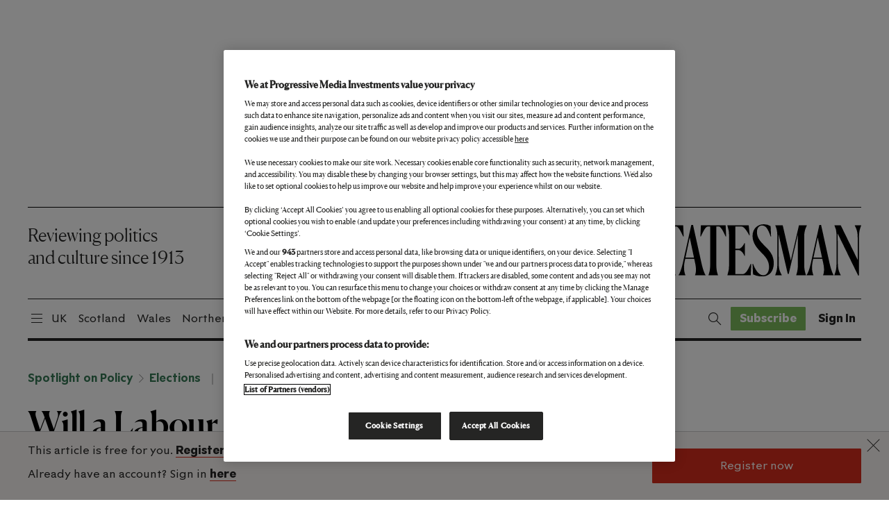

--- FILE ---
content_type: text/html; charset=utf-8
request_url: https://www.google.com/recaptcha/api2/anchor?ar=1&k=6LdVQtweAAAAAAjauy_QyK3j3z-JP6adD2MxZAzH&co=aHR0cHM6Ly93d3cubmV3c3RhdGVzbWFuLmNvbTo0NDM.&hl=en&v=TkacYOdEJbdB_JjX802TMer9&size=normal&anchor-ms=20000&execute-ms=15000&cb=5i2xqv6yq601
body_size: 45790
content:
<!DOCTYPE HTML><html dir="ltr" lang="en"><head><meta http-equiv="Content-Type" content="text/html; charset=UTF-8">
<meta http-equiv="X-UA-Compatible" content="IE=edge">
<title>reCAPTCHA</title>
<style type="text/css">
/* cyrillic-ext */
@font-face {
  font-family: 'Roboto';
  font-style: normal;
  font-weight: 400;
  src: url(//fonts.gstatic.com/s/roboto/v18/KFOmCnqEu92Fr1Mu72xKKTU1Kvnz.woff2) format('woff2');
  unicode-range: U+0460-052F, U+1C80-1C8A, U+20B4, U+2DE0-2DFF, U+A640-A69F, U+FE2E-FE2F;
}
/* cyrillic */
@font-face {
  font-family: 'Roboto';
  font-style: normal;
  font-weight: 400;
  src: url(//fonts.gstatic.com/s/roboto/v18/KFOmCnqEu92Fr1Mu5mxKKTU1Kvnz.woff2) format('woff2');
  unicode-range: U+0301, U+0400-045F, U+0490-0491, U+04B0-04B1, U+2116;
}
/* greek-ext */
@font-face {
  font-family: 'Roboto';
  font-style: normal;
  font-weight: 400;
  src: url(//fonts.gstatic.com/s/roboto/v18/KFOmCnqEu92Fr1Mu7mxKKTU1Kvnz.woff2) format('woff2');
  unicode-range: U+1F00-1FFF;
}
/* greek */
@font-face {
  font-family: 'Roboto';
  font-style: normal;
  font-weight: 400;
  src: url(//fonts.gstatic.com/s/roboto/v18/KFOmCnqEu92Fr1Mu4WxKKTU1Kvnz.woff2) format('woff2');
  unicode-range: U+0370-0377, U+037A-037F, U+0384-038A, U+038C, U+038E-03A1, U+03A3-03FF;
}
/* vietnamese */
@font-face {
  font-family: 'Roboto';
  font-style: normal;
  font-weight: 400;
  src: url(//fonts.gstatic.com/s/roboto/v18/KFOmCnqEu92Fr1Mu7WxKKTU1Kvnz.woff2) format('woff2');
  unicode-range: U+0102-0103, U+0110-0111, U+0128-0129, U+0168-0169, U+01A0-01A1, U+01AF-01B0, U+0300-0301, U+0303-0304, U+0308-0309, U+0323, U+0329, U+1EA0-1EF9, U+20AB;
}
/* latin-ext */
@font-face {
  font-family: 'Roboto';
  font-style: normal;
  font-weight: 400;
  src: url(//fonts.gstatic.com/s/roboto/v18/KFOmCnqEu92Fr1Mu7GxKKTU1Kvnz.woff2) format('woff2');
  unicode-range: U+0100-02BA, U+02BD-02C5, U+02C7-02CC, U+02CE-02D7, U+02DD-02FF, U+0304, U+0308, U+0329, U+1D00-1DBF, U+1E00-1E9F, U+1EF2-1EFF, U+2020, U+20A0-20AB, U+20AD-20C0, U+2113, U+2C60-2C7F, U+A720-A7FF;
}
/* latin */
@font-face {
  font-family: 'Roboto';
  font-style: normal;
  font-weight: 400;
  src: url(//fonts.gstatic.com/s/roboto/v18/KFOmCnqEu92Fr1Mu4mxKKTU1Kg.woff2) format('woff2');
  unicode-range: U+0000-00FF, U+0131, U+0152-0153, U+02BB-02BC, U+02C6, U+02DA, U+02DC, U+0304, U+0308, U+0329, U+2000-206F, U+20AC, U+2122, U+2191, U+2193, U+2212, U+2215, U+FEFF, U+FFFD;
}
/* cyrillic-ext */
@font-face {
  font-family: 'Roboto';
  font-style: normal;
  font-weight: 500;
  src: url(//fonts.gstatic.com/s/roboto/v18/KFOlCnqEu92Fr1MmEU9fCRc4AMP6lbBP.woff2) format('woff2');
  unicode-range: U+0460-052F, U+1C80-1C8A, U+20B4, U+2DE0-2DFF, U+A640-A69F, U+FE2E-FE2F;
}
/* cyrillic */
@font-face {
  font-family: 'Roboto';
  font-style: normal;
  font-weight: 500;
  src: url(//fonts.gstatic.com/s/roboto/v18/KFOlCnqEu92Fr1MmEU9fABc4AMP6lbBP.woff2) format('woff2');
  unicode-range: U+0301, U+0400-045F, U+0490-0491, U+04B0-04B1, U+2116;
}
/* greek-ext */
@font-face {
  font-family: 'Roboto';
  font-style: normal;
  font-weight: 500;
  src: url(//fonts.gstatic.com/s/roboto/v18/KFOlCnqEu92Fr1MmEU9fCBc4AMP6lbBP.woff2) format('woff2');
  unicode-range: U+1F00-1FFF;
}
/* greek */
@font-face {
  font-family: 'Roboto';
  font-style: normal;
  font-weight: 500;
  src: url(//fonts.gstatic.com/s/roboto/v18/KFOlCnqEu92Fr1MmEU9fBxc4AMP6lbBP.woff2) format('woff2');
  unicode-range: U+0370-0377, U+037A-037F, U+0384-038A, U+038C, U+038E-03A1, U+03A3-03FF;
}
/* vietnamese */
@font-face {
  font-family: 'Roboto';
  font-style: normal;
  font-weight: 500;
  src: url(//fonts.gstatic.com/s/roboto/v18/KFOlCnqEu92Fr1MmEU9fCxc4AMP6lbBP.woff2) format('woff2');
  unicode-range: U+0102-0103, U+0110-0111, U+0128-0129, U+0168-0169, U+01A0-01A1, U+01AF-01B0, U+0300-0301, U+0303-0304, U+0308-0309, U+0323, U+0329, U+1EA0-1EF9, U+20AB;
}
/* latin-ext */
@font-face {
  font-family: 'Roboto';
  font-style: normal;
  font-weight: 500;
  src: url(//fonts.gstatic.com/s/roboto/v18/KFOlCnqEu92Fr1MmEU9fChc4AMP6lbBP.woff2) format('woff2');
  unicode-range: U+0100-02BA, U+02BD-02C5, U+02C7-02CC, U+02CE-02D7, U+02DD-02FF, U+0304, U+0308, U+0329, U+1D00-1DBF, U+1E00-1E9F, U+1EF2-1EFF, U+2020, U+20A0-20AB, U+20AD-20C0, U+2113, U+2C60-2C7F, U+A720-A7FF;
}
/* latin */
@font-face {
  font-family: 'Roboto';
  font-style: normal;
  font-weight: 500;
  src: url(//fonts.gstatic.com/s/roboto/v18/KFOlCnqEu92Fr1MmEU9fBBc4AMP6lQ.woff2) format('woff2');
  unicode-range: U+0000-00FF, U+0131, U+0152-0153, U+02BB-02BC, U+02C6, U+02DA, U+02DC, U+0304, U+0308, U+0329, U+2000-206F, U+20AC, U+2122, U+2191, U+2193, U+2212, U+2215, U+FEFF, U+FFFD;
}
/* cyrillic-ext */
@font-face {
  font-family: 'Roboto';
  font-style: normal;
  font-weight: 900;
  src: url(//fonts.gstatic.com/s/roboto/v18/KFOlCnqEu92Fr1MmYUtfCRc4AMP6lbBP.woff2) format('woff2');
  unicode-range: U+0460-052F, U+1C80-1C8A, U+20B4, U+2DE0-2DFF, U+A640-A69F, U+FE2E-FE2F;
}
/* cyrillic */
@font-face {
  font-family: 'Roboto';
  font-style: normal;
  font-weight: 900;
  src: url(//fonts.gstatic.com/s/roboto/v18/KFOlCnqEu92Fr1MmYUtfABc4AMP6lbBP.woff2) format('woff2');
  unicode-range: U+0301, U+0400-045F, U+0490-0491, U+04B0-04B1, U+2116;
}
/* greek-ext */
@font-face {
  font-family: 'Roboto';
  font-style: normal;
  font-weight: 900;
  src: url(//fonts.gstatic.com/s/roboto/v18/KFOlCnqEu92Fr1MmYUtfCBc4AMP6lbBP.woff2) format('woff2');
  unicode-range: U+1F00-1FFF;
}
/* greek */
@font-face {
  font-family: 'Roboto';
  font-style: normal;
  font-weight: 900;
  src: url(//fonts.gstatic.com/s/roboto/v18/KFOlCnqEu92Fr1MmYUtfBxc4AMP6lbBP.woff2) format('woff2');
  unicode-range: U+0370-0377, U+037A-037F, U+0384-038A, U+038C, U+038E-03A1, U+03A3-03FF;
}
/* vietnamese */
@font-face {
  font-family: 'Roboto';
  font-style: normal;
  font-weight: 900;
  src: url(//fonts.gstatic.com/s/roboto/v18/KFOlCnqEu92Fr1MmYUtfCxc4AMP6lbBP.woff2) format('woff2');
  unicode-range: U+0102-0103, U+0110-0111, U+0128-0129, U+0168-0169, U+01A0-01A1, U+01AF-01B0, U+0300-0301, U+0303-0304, U+0308-0309, U+0323, U+0329, U+1EA0-1EF9, U+20AB;
}
/* latin-ext */
@font-face {
  font-family: 'Roboto';
  font-style: normal;
  font-weight: 900;
  src: url(//fonts.gstatic.com/s/roboto/v18/KFOlCnqEu92Fr1MmYUtfChc4AMP6lbBP.woff2) format('woff2');
  unicode-range: U+0100-02BA, U+02BD-02C5, U+02C7-02CC, U+02CE-02D7, U+02DD-02FF, U+0304, U+0308, U+0329, U+1D00-1DBF, U+1E00-1E9F, U+1EF2-1EFF, U+2020, U+20A0-20AB, U+20AD-20C0, U+2113, U+2C60-2C7F, U+A720-A7FF;
}
/* latin */
@font-face {
  font-family: 'Roboto';
  font-style: normal;
  font-weight: 900;
  src: url(//fonts.gstatic.com/s/roboto/v18/KFOlCnqEu92Fr1MmYUtfBBc4AMP6lQ.woff2) format('woff2');
  unicode-range: U+0000-00FF, U+0131, U+0152-0153, U+02BB-02BC, U+02C6, U+02DA, U+02DC, U+0304, U+0308, U+0329, U+2000-206F, U+20AC, U+2122, U+2191, U+2193, U+2212, U+2215, U+FEFF, U+FFFD;
}

</style>
<link rel="stylesheet" type="text/css" href="https://www.gstatic.com/recaptcha/releases/TkacYOdEJbdB_JjX802TMer9/styles__ltr.css">
<script nonce="s9wNCBq-nv5ECy85KdELZw" type="text/javascript">window['__recaptcha_api'] = 'https://www.google.com/recaptcha/api2/';</script>
<script type="text/javascript" src="https://www.gstatic.com/recaptcha/releases/TkacYOdEJbdB_JjX802TMer9/recaptcha__en.js" nonce="s9wNCBq-nv5ECy85KdELZw">
      
    </script></head>
<body><div id="rc-anchor-alert" class="rc-anchor-alert"></div>
<input type="hidden" id="recaptcha-token" value="[base64]">
<script type="text/javascript" nonce="s9wNCBq-nv5ECy85KdELZw">
      recaptcha.anchor.Main.init("[\x22ainput\x22,[\x22bgdata\x22,\x22\x22,\[base64]/[base64]/[base64]/[base64]/[base64]/[base64]/YVtXKytdPVU6KFU8MjA0OD9hW1crK109VT4+NnwxOTI6KChVJjY0NTEyKT09NTUyOTYmJmIrMTxSLmxlbmd0aCYmKFIuY2hhckNvZGVBdChiKzEpJjY0NTEyKT09NTYzMjA/[base64]/[base64]/Ui5EW1ddLmNvbmNhdChiKTpSLkRbV109U3UoYixSKTtlbHNle2lmKFIuRmUmJlchPTIxMilyZXR1cm47Vz09NjZ8fFc9PTI0Nnx8Vz09MzQ5fHxXPT0zNzJ8fFc9PTQ0MHx8Vz09MTE5fHxXPT0yMjZ8fFc9PTUxMXx8Vz09MzkzfHxXPT0yNTE/[base64]/[base64]/[base64]/[base64]/[base64]\x22,\[base64]\x22,\x22wooAbMKdYcKzMTDDkFbDmsKvOcOWa8O6d8KAUnFqw5A2wosSw6JFcsOtw7fCqU3DpcOpw4PCn8KBw4rCi8KMw6fCjMOgw7/DuSlxXkxIbcKuwqAue3jCuC7DviLCrMK1D8Kow4AYY8KhN8KpTcKeXXd2JcOrDE94FxrChSvDhQZ1I8Otw6rDqMO+w5MqD3zDq2YkwqDDvwPCh1B0wrDDhsKKGRDDnUPClMO8NmPDt3HCrcOhPcORW8K+w6/DpsKAwps/w6fCt8Odfg7CqTDCj3fCjUNvw6HDhEABXmwHPMO1ecK5w6rDlsKaEsOPwrsGJMOUwq/DgMKGw7fDtsKgwpfCiQXCnBrClXN/MG/DpSvClAbCssOlIcKKbVIvJ3HChMOYPlnDtsOuw4PDgsOlDRglwqfDhS3Dh8K8w75Cw7AqBsKoEMKkYMKMFTfDkmPChsOqNH1xw7d5wpROwoXDqm45fkcLHcOrw6F4TjHCjcK4SsKmF8Kaw6pfw6PDjQfCmknCgA/DgMKFKcKWGXpWMixKRsK1CMOwE8O9J2QQw4/Ctn/DmcOGQsKFwrTCgcOzwrpfSsK8wo3ChDbCtMKBwqvCmxV7wqZew6jCrsKEw7DCim3DqQ84wrvCnMKAw4IMwqrDiy0ewoTCr2xJBcO/LMOnw7REw6lmw6rCosOKEDZcw6xfw47Co37DkGvDq1HDk0Uuw5lySMKmQW/DsgoCdUUKWcKEwqLCiA5lw7HDoMO7w5zDtGFHNVYOw7zDomXDn0UvNARfTsKlwoYEesOnw7TDhAsuHMOQwrvCj8Kic8OfDMOjwphKY8O8HRgMYsOyw7XCpMKLwrFrw6sRX37ChybDv8KAw5HDl8OhIxVRYWoOE1XDjUbCti/[base64]/DoSrCqMKvW2Fjwq7CgCzCtmTCtDBHBsKUSMOUHV7Dt8KgwqzDusKqRSbCgWUXFcOVG8O6wppiw7zCosOmLMKzw4zCqTPCsgzCrnEBasKwSyMMw7/ChQxwdcOmwrbChkbDrSwqwr1qwq0fGVHCpmvDjVHDrgbDlULDgTTCusOuwoIgw7hAw5bCg0lawq17woHCqnHCrcKnw47DlsOjcMOswq1YGAF+wpTCu8OGw5E9w5LCrMKfIwDDvgDDjWLCmMO1UsOTw5Zlw7xgwqB9w7sFw5sbw5/Dg8KyfcOJwqnDnMK0ccKOV8KrCsK3UsOSw6bCsl8rw4gxwpsKwq/Do3jDimvCoCDCnUHDiQbCqRoje24nwqLCjynDjsKjNzg2PwDDmcOiWAXDs3/DrCbCjcKjw7zCpcK6Bl3Dpik/wqMmw7Bkwpdjw6ZaW8KnEW9OLGrCucKqwrRxw7MXCcO0wrRcw6LDgl3CocKBT8Kew5/CncK8O8K1wpfCocOhZsO6Q8Kkw7XDpsOmwrMyw6kkwoLDtHM4wozCuzrDhcKHwod8w5HCrcOdVVTCjMONTBzCnnjDv8OZIBvCuMObw6PDrnYdwp5Kw5JbH8KACHt7Qyw8wqwswpnDmy0ZY8O3Q8KNf8O9w47Cu8OXBgbCjMO/XcKSB8KbwpQ9w4B1wpTCmMO1w6thwobDiMKxwr12wofDsn/Cjgc2wq0cwrd1w4HDoAQDTcK/w6bDt8OtRUoNEMK7w7pPw6jCsU1rwpHDsMOWwpTCosKrwp7Cp8K9PcKkwqEBwoEawoZlw5jCiBo/w6DCgQLDm2DDsA9nbMO7wqlnw5o0OcO0wrrDjsKtZxvCmg0FXSXCsMO7HsK3wqjDp0bCgV0+TcK/w79Iw5hvGzQSw5PDnsOMScOkcMOqwqp7wpHDqH3CiMKOBTfDtSDCgMO+w5xvDmfDrW9Nw7lTw5EsaUTDpMOuwq9pIFnDg8KpcCbCgVoGwo/[base64]/Ckjgpwp1jw6TDmTtkwqzCnHU1wpzDgEFDBsOLwr5Sw6/DsH3CuHk9wpHCpcOCw5TCtMKsw7R+G1tFcGjChC16ZsKQWHrDq8K9bwVnTcO9wosnSzk0f8Oaw5DDkTPDmMOTZMO2WsO6bsKdw7J+QyccaAgeXDtEwpHDhkQrIQNcw45/w74jw6zDrTNldjJvA0XCkcOawpx1UDsuH8OMwr/DgxHDt8OmOkHDpSAGCDdIw7zClgoxw5UUZE3ChcOPwpzCtxjCuCzDpRQpw4PDs8Kyw5w9w5BkRmrCoMOhw53Dj8O8W8OoJ8OGwqZhw683by7Di8KGwrXCphcVY1TCgcO/dcKIw7tNwqvCgUQaN8OYP8OqalHCiBEJDkHDjGvDjcOFwpglUsK7ccKZw6FJRMKZesOOw4nCi1XCt8Oww6Q1asOLSxc+ecOjwrjCv8K8wojCjUcLw6xHwrzDnG0cFmtnw6TCnyLDgXQddzIPNRchw53DnQBmMgJOfsKbw6Ugw6TClcO/a8ObwpV6EMKYFsK2Ulcuw6/DpgbDq8KhwoHDnWzDoE7DiW4VYzkybg4ae8KbwpRLwql8AzsFw7rChDNjw5DCgUZpwrdYAhbCi0orw6LCicK/w5RvEH/DiVzDrMKFMMKqwqDDn0BlMMK+w6PCssKlMGF7wpPCrcOjXsOLwofDn3rDj088Z8KFwrrDtMOFY8Kfwrlzw6cIBVPCpcKvJVhEeTvDiUTDuMKxw7jCv8OMw6XCtcOhSsKaw7HDuRnDhS/[base64]/[base64]/eHnDgMO8QXbDkBBaQ0I0wrUxwqBjw6/CicKGwoDCosKDwq0rWz7DlXcNw7PCjsKXcCVCw5lcwrl3wqTCl8KSw6LDjcKtZQ5xwpoJwol6RDfCocKxw4gowotowqhTcB3DtMKvFyc/[base64]/CvkvCuWYHwqfDg8KCOcKBwoRoWhIkwprCuMKkLE7CrmFKwokEw4R/KMKETHMzUcKWO33DhDBnwrErwq/DisO2N8K9FsOjwqlZw6/Cs8KdQ8KHS8KIa8KqMVk4wqrDvMKEL1jCl3nDjsK/QmY7fhkgIyTDn8O1KMOdw4lnA8K3w5pfGn/[base64]/EcKbW8KnV8OVwrzDtDZiw7xYe1ooCmIyUDPDmsKkCgjDsMOHQcOow77CsgbDv8KdSzt9LMONRwQ3TMO/MzfDjR4iKsKnw7HChMKqFHjDumbDmMO3wrvCnMOtWcKTw5HDtAHCtMKNw5tKwqcMKAjDvhEawoB6wo1jHUF3wqHCisKmD8OYenLDh2kLwq7Do8Onw77DhVhgw4vDmcKYdMK8WThwOxHDgkMsYMOzw7/Dp3JvBmxgBjPCnRLCqwUlwrpBN2XCoWXDrlZ4Z8OAw6PCkzLDksOYHilGw6FMbTxlw6bDjcO4w50jwpgBw6dqwojDiDg5XXvCim0BYcKAF8Klwo/DgTzCnj/Duyo5DMO2wqNoKgXCv8OywqfCqgnCvMO7w4/DtGd9DxfDlhDDssKnwr9Qw4/DvllXwp7DnHEcw4DDgWowDsKbQ8KjK8KYwpJdw5rDv8OLK1XDiQzCj27Cn1/DuH/DlH/DpRLCvMK2PsOWOcKYPsKHWkLCtXRHwqzCr0cpIBwYIB/DhVPCgzfClMK6aG5twp5ywphRw7vDocOadxozwq/[base64]/CqcOIHcKGeMKGwp8qw47DmGgRwqjDiEZNw4HDlnVjfxTDpnjCrMKJwqrCtcO0w51lASxew7fDvMK9e8KlwoJEwqTCtsOqw7rDtMOzJcOHw6TCmGEJw4wafCEmw6gGB8OTeRpzw78pwo3DtGcYw77Ch8OXAQ04BDXDvCvDjsOxw4jCkcKjwpoRAk9Hwr/DsD/CosOSWH9cwoDClMKswqE6HkIKw4jDn1bCnsK2wqNycMKXY8OawqXDoHrDqcOYwqJfwpdgEsOMw4YOb8Kmw5vCl8KVw5TCsgDDucKwwoFGwotnwppLWMO/wo0pwqPCqEFLWRvCo8KDw744PmcHw7nCvRnCpMO5woR3w7bCrx3Doi1aE0XDl1/DlHIJER3DmSDDjcOCwp3DmcOXwr4obMOYccOZw6DDq37Cj1vCjDzDgDnDmCTCl8OJw4U+wodxw6AtPGPCsMKfwr/DnsK8w7vDoW/DgsKGw798OCoXwoIMw60mYgvCosOEwqoBw4lkKD3CtsO4ecKMNXkNwosIMQnClsOewqDDgsOHGVfCkyHDu8KuRMKHfMKkw5zCgMOOBRlWwq/ChsKkDsKCBRDDknzDu8O/wr0IKUPDignCisOYwp/[base64]/DnsOfXMKxckDDrBPCvsKyEcOVA8K7w7o4w77CiBEbRcKfw4oowppgwqoCw5IWw5pKwrvDrcKHclrDqlVaZSTCrlHCsDoeVSMYwq98w7fDusOFwrM0C8KpN1Z2E8OLF8K4BcKLwqxZwrxaacOcCkNAwpfCucONwoXDoBheXG/CtzB7AsKhSmvCjX/DmWXCqsKcJcOGw7fCrcKORMO/WW/CpMOmwppzw4ksRsOow5jDlQXCtMO6MjVfw5Mswo3Diw/DkCnCty4kwoBLOjTCqMOiwqDDs8KXT8OowojDogvDkBpdOwHDpD83cGJQwp/ChcOWCMK/w7UOw5XCu33CtsO1DFzCk8Oiw5LCn1oHw51fw73CnmPDpsO3woA/w74EBgjDrynCtcKTwrNgw6fCmMKFwqvCvcKECx0FwpLDmVhNDm/[base64]/[base64]/[base64]/wqfDocO2wrdfwqQ5wobDthQ5ah7DksKwR8Kjw6NtU8OKTsKTamjDpsOhEFQGwqvCksKqa8KBK3rDpzfCgMKLR8KXOsOJfsOKwroPw6/DoX5qw5gXXsO4w7vDmcOSKyokwpfDmcOudsKpLll9w4UxbcOAwrUvM8KlGsKbwo03w5rDt2cfMMOoGMK8LBjDk8KNecKLw6bCoAVMO3VUX04kURMpw4HDlilmNsOIw4XCiMO+w4zDqsOOQcOJwqnDlMOGw7XDmzdmUcOZZxXDhcOMwokNw6LDo8O3JcKGZjnDsA/[base64]/DhcODw6HCucKUw6XDqVTCm0R6JsO7woI0RcK6GHrClVlYwrjCsMKswqXDncOvw7zDkTXDjzDDs8OawrUJwrvChMObVWNWQMKbw5jDhlTDqzjCmjLCmsKaHC5rNERdQkJiw5IKw4JJwo3ChsKpwpVPw6LDjWTCqSbDsnIUGMKwDjBfAMKSPMK7wo/Dn8K+UBRvw5PCucOIwopBw4fCtsKvdU7Co8KeYivCnzsnw71WXMKtdBUew4Yqw4oMwpLComzDmRcswr/Dg8KuwooVfcO8wpTChcKDwrTDuEnDsAJXTjXCgMOmYRwTwp9Dwo1+w5vDuC93OsKQDFQufXvChMOUwq3DlElKwo5oA1omJhRgw5kDABdlw4VGw4oEYQ9Bwq/CgMKlw7TCh8OHwrpqEMOOwrbCmsKYbw7Dt1nCn8OvGsOMX8OIw6bDkMKuSwBZMnTClEgrCMOLX8KnQ1MPaW0wwpR8wq7Ch8KgPCMwH8K7wqTDrcOsE8OQwpHDqcK2HF/DqEd9w4sJXUNhw4N8w5LDvMKtK8O8cnoib8OHw40SPmAKQFzDjcKdwpMDw43Dix7DkgsdaER/woNkwrXDr8O9w5gWwoPCs1DCgMOZK8ODw57DoMO3QDnDkjfDgcOswpkFYlQZw6hkwoIsw5vDlVrDgDAOBcO7KjtUw6/CqQnCssORL8K5IMO/NcKsw7XCtsONw6ZJLm8sw6jDi8O3w7XDv8K1w6gITMK4UMO5w59Wwp7Dkl3CscOAw4rDmw7DhmtVCw7Dj8K+w5gmw5jDo2nCn8OMdsKJCcKYwr/DhMOLw6VRwpnCkQ/CsMKJw57Cj0vCnMOiI8ODF8O2TzPCq8KYN8KXM3MSwo8ew73CjwzDu8OLwrBywpcgZFlyw4zDn8Otw57DuMO3wrrDqsKtw7AZw59Ie8KsVsOLw6/ClMK0w6LDiMKgwo8UwrrDrQJee0VvXsOOw5tzw5bDtlzDiwDDqcOywpjDqzLChsKfwp5ww6rDkG3DjB9Jw6FPMMKYa8KHXUnDr8Kswp8/I8KHe0k1YMKxwpNvw4nCvQvDsMOEw5l/[base64]/CnGtCHcOHwrgPw4nDgj82w7PCjRF/[base64]/Cm8KzcyzCqjDCkMObcRXCjBTDhMKow619OsOPasOZM8OsLQDDp8OIZ8ORAMOMR8KYw67Dk8K7Wkhqw4nCkMKZVGrCtcKbHcOgK8Kowq07wp08QcKQw7fDkMOiQsOFHDHCtFzCo8Oxwp8JwplAw7llw4LCkHzDtXfCmR/CqW3DoMOPScKKwr/CjMOAw77DksOhw7LCjkd/FcK7YV/DqV1qw4TCmD5Rw6s4YF7CkwrCtEzCi8O7YMOMN8OMfsOqSxsAG2tsw6lfMsOBwrjCrEImwognw7bDkcKpaMK5woZIw5bDhS7DhTQjUF3Dqg/Cmm4kw6dowrVdbGnDncOMw5rClsK8w7Ejw47DocOow4hOwpgCbcOCdMO0B8K6N8ODwqfDu8OYw6XDtMKSPlhjLi91wrvDr8KoK23Cik9WJcORE8OCw5bCvMKlJ8OTWsKXwojDksOcwpvCj8KRJSEOw5tIwqsbPcOYGMOAQ8OLw4hmEcKVD2/CgFnDkMK+wp8JXRrCgg3DtMK+TsOUV8OcPsOjw6N1LMKGQxUaagfDq0jDnMKuwq1cEELChBY1VWBGYg45GcORwrvCl8OdUMOrRWYYPWLCl8OGRcO/[base64]/Dq8O6EUE/RjnDo2HDl8OCw6g0wozDucK7wrcZw5Uxw6HCtyzDusKYUErCtgLCr2U2wpbDvsOBwrxyQsKTw6XCr2QRw5TCkMKzwpkzw73Cq0hqMsOFRCfDi8KEH8Okw7IywoATQ0nDn8KafjvCl0BgwpYcdcO5wp/DkSvCoMKtwrpwwqDCrBYEw4ICw7XCokzDiwfCt8Oyw6rCuwHDgsKRwqvCl8OQwo43w6fDhQ1vbRRqw71IeMKoYcK4KMKXwqF6Sg/Du37DsBXDoMKKMhzDjsK7wqLCiX4zw4vCisOHIQHCoX5MY8KOWwHDkkMnF0hFDcOsOFkXR0XCmVXDi1rDucKWw7PDq8OgQ8OAM1XDpMKuYXtFEsKCw6VkGB/DvFdDCMKZw77Ci8OhR8OqwqvChEfDl8Obw44pwo/DpwrDjcOaw4tGwq0+woDDn8KoJMKOw45dwqLDklDDjTlnw5LDrT7CnzDDvMO9CsOocMORP2R4woMQwoYOwrbDixZNRQMlwqhHAcKbB2Yvwo/CtT0CMRHCnMOBdsOTwrsZw7PDg8OJVsOew6jDncKSZyfDtcKnTMONwqTDm1xMw440w7XDiMKRREsVwqfDhSJKw7nDnFPCjW0pUW7Co8KNw7bCtwZTw5bDqMKyK0dOw6PDqjN0wrPCnQhawqTCvMOTTsOAw5YRw48xfcKoYwfDl8O/HcO6fnHDp31HJ1RbAgrDhmRoMmbDjsOkUEkzwocaw6c9AVYBJcOlwqvCv07Cl8OkWDLCisKEDlU5wrtJwrRqf8K6T8OhwrM5wqvCucO/w74vwodSwq0XFyPDsVzCv8KHAmlGw7nDqhzCvsKZwpw9BcOjw6zDplQFe8K2IXrDrMO9WMOSw5wCw5Z5w41Yw5wbI8O1RyYxwot3w5/CnMOvYVsLw6vClUYZAMK/w7TDjMO/w6gPaU/[base64]/Cq3HDp2NFw47CucKQAAZlT8KcwovDpUjCnAUxw67DuVcgeMKZLwzDnnfCkcKYJMKGJjTDsMOidsKaHcKaw5/Dsn8wBhjDtXA0wqVnwpTDjcKPZsKfO8KMPcO2w5/Dl8O5wrohw60Xw5PCoGrDlzoOYG9Pw5oXw7/Cuy99TEw1UjtgwqFoKz5vJMOhwqHCuxbCnjgDOcOiw6RKwoQRwo3DisK2wqEWLDXDmsKpAkbCo3wOwoNbwp/Co8K+OcKTw7B3wrjChRRXG8Olw5zDjlnDoyLDlsKSwoxFwphEC2sfw77Dg8KJwqDCozJKworDo8KJwpQZAwNrw63DpznCvn5Zw6nDjCrDtxhnw7zDnS/ChUEnw6XCrQrDkcOQC8OyRMKawpPDoj3CvsOKe8OnCy8SwrzDj2DDnsKlwqzDiMOeP8ONwofCvGJAFsOAw6LDtsOfDsOcw7bDtMOtJ8Kiwo9Mw6JFZA4ZfsO5RcKowp9/w5whwoJjEjZDFjvDnC/Du8Kswow2w6gDwpnDrXFDf2bChUQ0AsOJFEJXWsKwPcKRwqfClcOzw57Dm1d3W8OdwpHDt8OUZAfChxkMwoHDosOzGcKUfnc5w5nDsCo/W3Vdw7c1woItMcOCUsK5KzrDjsKoIHrDhcO7K1zDu8OyNgpbRTchWsKiwoUJVVFcwoQ6JCPCiBIJJyR+f1Q9WwjDh8O2wqbCjsOrXcOzIkPCoTfDtMKDQMO7w6vDqjIkADE/w6XDo8OoT2fDs8K/wpxUf8Ovw7cRwqTCgiTCq8OSRi5MZCgET8K5HWUqw7HClD/DjlzDmnHCtsKcw6PDhVEJa0kUwprDgRJBw5siwpwGAMKnGA3CjMKfBMOdwrV6R8OHw4vCuMKoch/CnMKmwrdxw7TDvsOzFSdxEsKHwojDpsK1woI5J2d4FCpOwq7CtsKywr/[base64]/CicKsKT5reB0tw4wEw5/DvSbDicO+LMO7YUfDk8O+LSfDp8KtLTpiw73CkV3DssODw6LChsKCwqEowrDDr8OcYBvDvW/CjXkQwp1pwobClmgTw77Dmx/CikNYw6fDvh0zAMO+w5HCiSLDtCxgwr0JwpLClsKow55LPX58ZcKVDsKgJcOwwrMFw4bCrsO1woIqMiZEMsK0BwgCP3ArwpXDmjbCsz9yYwYhw4vCgj0Hw4DCkWxlw4nDnSDDv8KGIMKnWl8UwqLCh8Kuwr7DjMO/wrzDocOxwrjCgMKPwofClWXDiGxSw5FvwpHDhUDDj8K1JXEDSAsNw5QPeFQ9woMVDsOUJSdwbSLDh8K1w6fDvcK8wodzw7Vwwqh1e2TDqWfCt8KbfDZhwphxR8OGaMKswoI5YsKLw44xw41WHF52w4EDw5IeWsOLMG/CkRLCkD9nwr7Dh8KCwp3CjMO6w7/DkgPDqG/DhcKkPcKjw4nCssOROMKcw5zDigBRwrRKAsK1w5lTwoJDwrzDt8K7GsKIw6FPwpgHGzLDiMO3w4XDtQxdw4nDucOlEMOQwpE2wqHDm37DncKFw5/CrsKxdRrDmxDDlsO7w4QpwqjDusKSwpFPw5suB3/DpRrCmVfCpsKLYMKhw6QhOCXDqMObwopLODPDoMKow6TDggrCtsONw4TDoMOxaCBXVsKRFSzClsOAwrgxacKuw4xlwp0Bw7TCksOyDE/CmMObUzQ5c8Obwq5VW1dMK1HDlH3DkVhXwoBSwpUoBywnUcKowr52EQ3CiA/[base64]/[base64]/woY7dmHCh1XDjTQuwrkOw7zCicKCRE3DpcOxHEjDmsO7acKlWwPCqQRgw7RnwpvCigUEGsO+MQAOwrsBYcKBwp3Dr0jCk0HCrxnCp8ORwpvDr8K+XMO9V3IfwppuSUhDbsOefHPCisKVEMKLw6gnGzrDkyx4clrDusOVw5gFS8KQUBJZw6kxwp4CwrRxw7/CkXDCosKlHBEYS8OSYcOqW8K2ZAx9w7rDhloHwoxjZCzClcK6wpkTZxZqw6MHw57Cv8KsH8KiOgMMe0XDgMKTYcOrTMOgLUcvERPDm8KzF8Kyw5LCjynDvEVzQXLDrgwbSXIQw6/CjgrDmw/DvVPCm8OjwpfCisOaM8OWGMOWwopAQHdBXMKZw6TCosKzEsOADko+BsOsw7Nhw5TDhmVcwqbDmcOswqYAw6Vhw5XCliLDmGbDm2DDsMKkacK+CRwRwqDCgEjDri0CbGnCujvCk8OCwqjDiMOdYX4/w5/[base64]/CikR0w4jDgnAKeQbDjMKECTtFw71Awro2w5DDnw1hw7PDk8KnIAQAExVQw7QDwojCoAAYYcONeDoDw6LCu8ONfcOVA3/CgMKLJ8KTwprCtcOPHip7RVYTw73CuhASw5bCr8O2wqfDhsO1HTrDnnBzXHsUw43DiMOoTBx4wqLClMORQkA7TcKRGDhvw5UqwoJrMcOFw4htwpPCjjLDh8OSOcOtFgUNGR12JcOzw4xOR8K+woQqwqkHXV87wr3DpEJqwrTDi1fDtcKzHMKbwplYY8KYPsOicsO/wqbDtV5NwqzChcObw7Q0w67Dl8O6w6jCiQ/Cl8Ofw4AnLmXDlsOSICtqI8OZw5wRw6F0NwJ7w5dLwrhZdgjDqTUCFMKVHcOTU8Knw5wywoQIwrfCn0NcZDTDk1ENwrN4NzoOAMKJw4vCsXUffgrCr2fCnsKBO8O0w5DChcKmdi92H34OYEjDkWvCtwXDuAYHw7Jnw4lvwqlCUQIqJsKxcBJpw6pGTD3Ci8KuKW/CrcOIU8KJQcOxwqnCk8Omw6E7w49qwpE6asOsb8KIw57DoMOKw6IUNsK+w5Rgwr3Cg8OGE8ODwpdpwrsyZHN2BBkFwqnDs8KuF8KJw4gWwrrDrMKFHsORw7LCnDvClQvDtQwmwq0xLMOPwoPDi8KXw6PDmA/[base64]/DqMKPw7DCmA3DosOjw6zCuXJYwqzDscOqwoHCqMKkXF/DuMKDwoxNwrAkwrzDuMOKw55Nw4VZHiN+OsOBG3bDrArDgsOteMOoKcKVw7nDnsO+D8Okw5BkK8KrEWTCjD4uw5AGQsOmQMKALE8Vw4QpO8KIM0vDj8KFKz/Ds8KFM8OZe23Cul9cBgXCnBTCgFx3K8OiWU16w4HDsxXCssKhwoA5w7gnwqnDpcOQw65wRUTDgsO9wozDo23DpsKtXMOQw6bDjxnDj2TDncKxw57DiRsROsKEFnjCujXCocKqw7/[base64]/wrjChzXDpFXCvsKkRRrDsDvDi04RKUjCisKkF0dow5vCoU/DqjnCpg5pw7HCi8KHwpHDtW9cw4EHEMOTOcOhwoLDmsOGTsK1esOywqLCt8OjJ8OBfMO5DcOQw5jCn8K3w55XwpTDgCE6w5B7wr4Fw68iwpHDhiXDnR/[base64]/GQNywrx8Z8OmwoFuwohCPlxVwpULIVbCisOtZntSwonCr3HDpcKmw5TCjsKJwpzDvcO4N8OaU8K7wo0FEUQYKjjDjMKPYMOMHMKhNcOxw6zDugbCmHjDlVx7RGheJsOuVAvCpS/[base64]/DpcKow59Ww4DCs0vCpTbCocKsDx0dcMOkZ8OrwqPCu8KJUMOhKWp1HA0qwoDClzbCq8Ojwr/CmMOFd8KAGlfDixl/wrTCvMOBwrPDmcKhGDDCl0ccwrjCksK0w6tefznCrwwrw512wqPDqRtlMMO9UxLDscKOwqt9aVJda8KUwpYAw5HCjMOdwrI4wprDjyQew4JBG8O6ccOzwpNFw4jDnMKFwozCk05sfwjCon4tMsOAw5vDuX5nA8K7FMK4wq/[base64]/DgcOjKXnDrcOwwrAJw53DnTTCqFzDrsKdw5Njw4vClV3Dg8Ktwos5TcOJCELDksKuwoYYfMK3EMKdwq1Dw4UjDMOxwqhow64DCUzCnzoQwpRmeDvDmzR1Px7DnhjCg0NXwoEaw6zDoElbBsOxccKXIjTCusOCwqvChXdfwo/DrMOkHsOTdcK4ZVc6wpTDuMK9HcK7wrR5wp0xw6LCrBvChhIQXA4aa8OGw4VNCcOzw7rCh8KUw4piWwxawrzDvyfCvsK2WX5fBBDCoW/DoF0vPlQrw7XDk3QHXsOSSMKqeBzCjMONw7LDhBnDsMOmMXvDhMK+woVdw7YMQ2RTEgvDiMOyGcOyXGJPMsOaw75uwoDDpnHDpGclw43CvsKVBcKUIWjDkHJCw5sHw6/Cn8OLUhnCrF11V8OUwr7DksKGS8Osw4PDu0zDjyRIDcKCd3gvA8KQdcKjwqYFw5Rzwo7CkcKjw6DCsCYow5jDg3o8U8OuwpdlBcKIYh0lasOwwoPDq8OEwojDpGfDhcOsw5rDoXzDmw7DpjXDjsOpJA/DrRrCqSPDiEJvwpN+wqNSwp7Dr2ACwoTCmSZiw5vDjUnCvU3Co0fDisKQw7Fow4TDsMKVPCrCjEzCgBd0BFvDnMO/wrXDo8O4I8K7wqogwpDDomMxw7HCsiRGYsKPwprCjcK8KsOHwrlvwp7CicO5a8KawrPDvi7CmMOXHFVDCFdWw4DCsgDCl8Kzwr4rw6PCocKJwobClMKtw6AqIngewpExwpN3CiovRsKKD0jCnQt5Z8OZwqo1w5JbwpnCmz/[base64]/Cvkhaw5MzR37CjD5ESMOfw7hRw6HCncK6fRdMQsOaVsKxwr7CmsKWw7HCg8OOeC7Cg8OHYMKjw4rDrE/ClsOrERdnwqcXw6/[base64]/Dm8K0DcKMw4YIFxEQJcOXXsKIJ0zCgCJKw7E0UWJhw5zCicKEbHDCvW7DvcK8L0nDtsOdQhByMcK3w7vCuwJzw7bDgcKHw4DCmRUJZcOpfTEyaiUhw5wwS35jQcKKw6sQJGtCdxTDkMKJw5fDmsKEw4NlVS4MwrbDgirCnhPDpMO/woI5S8OZIVxOwpx/PcKDwp9+GcOlw7Z+wr3Du1TCk8ObEcO8bMKYGcK/cMKdQ8Kgwrk+AFPDklvDtgoiwrZpwoAXZ0gSPsKuE8O2GcOsWMOiTMOIwonCkk3CmcO9wqs8bcK7LMKrwp9+IsKzacKrwqjDpxFPwrovTD3DlsKrRcOKLsOSwq9Dw7nCusO4OhBPQsKaC8OrWMKNBCJRHMKiw6rCrz/Di8K7wrVTVcKREVsoRMOpwpzCgMOOZsO8w4c9LsOKw6ooJVPDrWLDr8O7w5ZJZcKiw48bLxtTwooDCcOQN8ODw4YoecKYHTUvwpHCj8Kgwpxaw4nDncKSJE/[base64]/[base64]/DjjYLdsK8w6ZQw4rCucOMAMOjw5gsw6hjVHvCkMODw4RvGA/DoxVpwp/Dj8KKDcOKw5VMC8KKwozDg8Osw7/DhB/ClMKAw6QNbg3CncKsasKBHsKfbRZSNDZkOB7Cp8K0w7rCoD/DisKjwoBtQcOGwp9tPcKOesODG8OsJlLDgzTDgcKyGk3DtcKtBGgiVMK4DTNEUsO+MiHDp8Opw6QRw4vDlcKQwroxwqsPwo/Dp17DqGfCqsKkOcKcDTfCqsOMFm3CmsKaBMOhw5gSw5N/dUU7w78SElvCpMKgw43CvkYDwokBXMKNPcOLacKBwrYXTHB1w6TDkcKqC8K5w7PCgcObZB1+RMOTw7/DocK4wqzCv8K+GxvDlMKIw5/DsFXDkS7CnTgTfn7Dn8OgwoVaGMK/[base64]/[base64]/ClWvDicKyIXDDoDfDhiDDoSnCnhxnwp06UXrCik7ChFYqBsKMw6vDtsKiSS3DtUlYw5jDjsO/wotyNXfDkMKAcsKWZsOOwq5rODrCucK0SDDDq8KuCXdnU8K3w7nCgAnCicKjw5bChwHCoEUEw7HDtsKYUMKGw5LCrMKiw5/Cl27DoS4fHsOyEz7CjmjCk0MfBcKVCBcbw5FSDmhdOcOxw5PCo8K1fMK0w6XDgFkaw7R8wqLCkA/[base64]/[base64]/Dvmocw4TDtExnMlEpCsKRAzQ4NV3Dm3JtUQ1wFTVUSjjDmxTDlyvCjDzCmsKUMkjDiCfCsFF/w7LCh1lWwpkzw4TDvXTDqVp2VFXCg1cPwpPDgkHDuMOWbTrDo2Rewrl/NWTCu8Kww7UNw77CrBEdPQUXw5oFUMOWPGbCt8Oow48Sd8KEHMKqw5YBwqxnwqlZwrfCo8KDUWXCujHCosO8UsKiw6FVw4rCrMOCw7nDvijCnUDDqgQzc8KWwq48wow/w6pYcsOtc8O+wo3DocOqWA3CsWXDlsOBw4LCkGPDq8KQwptCwrZDwoFiwp1WccKCW3HCtMKufG10d8KZw4JFPH8Yw7JzwonDr2keKcOXwr14w7xMHMKVXcKGwpDDncOkQ3HCon7CmF/[base64]/KXMcO8Obw44Pw6tlRiRtw605CMObw7grwo3CvcKww44twpvCqMOBRMOLNMKcAcKhw4/Dq8OxwrkbR00YaWIvCsK8w6rDq8KrwqzCgMOWw5EEwp0IKHAhdSjCtAVRw5oKO8OHwoTCiwnCm8KDDyHClsO0wpPCn8KWeMOXw63DvcKyw5bCtBPDlEAuw5jDjcO0wpEBwrwFw5LCpsOhw4p+cMO7b8OmA8OjwpfCvENZXEQpwrTCuhMGw4HCtMO6w6A/b8OVw7oOw5bCisOnw4VUwqBqazIGEMOUw4sawog4SgjCicOaegUAwqhKJXDDiMOBw7BLIsKjwpnDpDYxw4hxwrTCjk3DsDw/[base64]/d8KLwpLClmkiwofCosOqw4t1w6ZKwr3Cr8K4wrbCvsOGDGzDlcKZwqVdw6BRw7NXw7IHW8KwNsO3w5BGwpIUJBvDnUPCosKdFcOlbTcXw6sdYcKFSynCjxo2bMK2CsK6U8KAQcO3wpjDtcOYw5nCs8KlJ8OVXsOKw5XCr0E8wq/Dv2nDp8KsfhHCgksmaMO/RcKZworCnzYAQMKEKsOHwrQfU8OwejUBeH/CpCgHw4HDo8KKwq5AwocRHHxuGnvCunHDo8Orwr4+cFJxwo7DtDvDi1Zuays1LsOBwo9wUDNsX8Kdw5rChsKECMO7w5kiQ1wtMcKuw7MrJMOiw73DksOyW8OKJnNWwpDDpE3DmcO7Bi7CgMOtdklyw4bCjF/CuGLDlH0UwrhIwoAFw7RAwrvCvALDpQbDpzVyw5gWw7cMwp/DoMKWwrHCncOiGHbDosO+Gw8Pw7NRwotlwpYKw7AKKWpUw4/Dj8O8w7zCk8KEw4RVd0kswp1dfGLCg8OEwq/CscKswpIewoEsMQt5JhIuR1R0wp1IwpvChsOFwrjCgwnDjsKVw7DDm2Row6ZSw4psw7HDjyLChcKow6zCu8OGw47ClC8fU8KFeMKVw5FXUsKlwpnDrMOUNMODesKcwqrCr1ILw5Z+w5rDt8KAEMOvOnvCr8KEwpMLw53Dv8Oiw4PDnEccw6/DvsKkw5Y1wobCpl5MwqBDHsODwojDpsK3HiTDgsOAwoxsRcOed8OTwonDg0zDrncswqnDskVmw79TSMKcwr04D8KrTsOrIFQqw6Z0VMOlfsKCGcKsTcKgVsKMZg1iw4lmwpvChMOgwoHCk8OGIcOYS8O/VcK+wojCmiEQKcK2N8KeFcO1wocIw43CtkrCu3d0wqVeVyrDq3xYX2zCgcKEw7gJwq0KDsOFSsKpw5DCpsONJlzDhcOodMOrbnMbD8OqciJhOcOTw6sBw4LCmhXDgz3CoQ91bAEAdMKEwo/DrsK7PHjDtMKxNMKHFMO7woDDtBcrSg9zworDo8O9wpxGw6bDvnfCsEzDqlkZwojCn3rDngbCq0IAw5c6JHdCwozDtSzChcODwo3CtgjDqsOnFcKoPsOgw5ckWUcGwqNNwr4hbTTDkHDCl0nDimzClRTCh8OuIsO/[base64]/wr4/WsOEwrsqw7l1wr3CsgHDi14XMXJNwozChMOzAS0ewqjDg8O3w4zCgcOMDTLClcKlFUvCpArDjFDDq8Ouw63Cgxx/wq95fC5TBcK/A2nDg3YNc03Cn8K3wqPDnsOhfRXDtMOzw4QuAcKxw7vDo8O4w4XCg8K1aMOewqlUw7M/wpDCuMKPw6/Dn8K5wqzDmcKOwrrCg2NHATrCpcOWWsKhChBpwpBSwp7ClMKLw6jClTbCusKzwpjDlxhECxQqFHnCl3bDrcOZw65zwowkLcKdwr3Cl8OGw7Y5w7haw6NEwq95wrplC8O/HcKADMOJc8KSw7IdKcOlUsO4wrLDiSLCssOWU07Ct8Kqw7N5woNGfVdITjnDsDhUwoPCicKRYk0qw5TCriHCtH8jTMKRB1orYiIGOsKqfRRMFcOzFcOwX2/DkMOVVF/Dl8KQwqpTXW3CjMKnwrrDvXDDsH/DlGVUw5/[base64]/[base64]/CmHIoC8KWCsKPw5F1a8OLw4zCgsOgwqYiMzDCisK5w7jDtcKxYMKIBCZgHXc4wrFawqUnw78hw6/CiifDv8K0wqwDw6V8R8O4HTvCnA8NwqrCmMO0wrzCpQ7CpwYYdMKWI8KnDsOnNMKHBUnDnTkPE2grIF3CjTdmw5bCuMOSb8KBwqomQMOOFMK3LsKmDVB0YGdyGRLDv2QWwr9vw73Dk1pvL8Kmw7XDuMOFIcKHwo9HFXFUPMO9w4rDgR/DmzDCjMK0Xk1WwpcAwpttKsKPdTbDlMOxw4nCmm/Ck1pnw6/DuhfDkgLCsURSw7XDn8OQwqAaw5kPf8KUGFrCtcKMMMOWwonDpTUFwoTCscObCGo+UsO/ZzoTfcKebUHDlsOOw4DDqlUTBVANw6zCuMOrw7IwwpvDilzCjThBw6vCsTldwosIQBUJbknCp8O1w4vCs8KewqM3WAHCsitKwpNlU8OWS8Ojw4/DjCgvLwnCt2rCqSoxw6duw6vDnB0laXVDbMKCw59Cw40kwqo9w5LDhhPCvyHCl8KSwqvDlhM6aMKMwonDtBYgd8OYw4PDoMKOwqvDrXrDpE55UcODKcKqNcKtw7/DtcKAKSV0wr/CqsOHR2EFG8K0Cg3DvkcmwoRwX3AsWMOTbF7Do3vDjMOuTMOTAlXCil8+WsKhcsKTw5rCu1l2IcOPwp/CqMKEw6bDkDx7w5FwN8Olw7UYBWHDlTh7IkFbw6gdwowoR8OVOzpWXcK/[base64]/[base64]/DjTrDrBF6w6Rsw79iwosqHsKEw5XDmMOyD8Krwq7Dmi/DkcKbe8O6wo3CvsOVw5PCncK8w4J8wowMw7l2WG7CthXDnmgpVsKQFsKkScK+w4HDtFVgw7x5YBXCkzhbw5QDUTzCm8KcwqrDhcODwqLCglQew7/CncOxW8OGw5Fcwrc6EcK/wotqPsOtw5/Dr3DCjMOJw4rChAsqYsKCwodSHBvDn8KRU2/DtMOXAnVVaWDDqVTCrVZAwqIaa8KpC8Ocw5/CtcK/[base64]/Cq0ttWMO/A8Kwwo3DgMODf8KjKMKPI0R0wqDCusK6wp/DusKMCn7DgsO7w5NtL8OPw7nDrsOxw6NVFxPCj8KVDhcsWRDDr8OSw5PCjcKBU0kwRsOmGsOQwq0swqUecl3DjsOjwqciwoDCjUHDmj3DtcKTYsOgfhEZLMOaw4RVwr7DmCzDt8ObZMOHXSzDn8O/fcK6w5MGeTACPHloQ8OFdH3CrcOCYMO0w67DkcOrOMKHw5powq7DncKMwpBqw4UbBMOLMmhZw7xdTsOLwrlVwqQ/w6/[base64]/DklNUOcOtBcKve8K2L8KFL8KCw74JYyhTGTrDuMOoWDTDmMK4w7fDkgvDh8OGw6BmSCHCvXfCnXt5wpM4UMOSWsOowpE7VWoxS8OTwp9QZsKveDvDh3rCuAcBUjcYbMOnwqFcQ8Ouw6dzwqR6w6LCmV1rwqNCUB/[base64]/[base64]/DlSoxwqPCgcKdFMOSd8KfBxzCqMKuT8OdcVcaw7UVwqbCjMOGIsOOG8OMwoHCpC3Cg3osw4PDsUDDnjJiwo3Chg4Bw4dJQk0lw6ILw71MEXLDnDDCvcKHw6zCgzjCrcO7KcK2JVw/T8OXN8Ovw6XCtmDCr8KJPsKFMjzDgcKkwoDDoMKxFxLCkcK6e8KSwrtywq7DnMOrwqDCjMOwZyXChHvCs8Kmw7EawoLCqMKZHjFPLGlUwrnDtxg\\u003d\x22],null,[\x22conf\x22,null,\x226LdVQtweAAAAAAjauy_QyK3j3z-JP6adD2MxZAzH\x22,0,null,null,null,0,[21,125,63,73,95,87,41,43,42,83,102,105,109,121],[7668936,547],0,null,null,null,null,0,null,0,1,700,1,null,0,\[base64]/tzcYADoGZWF6dTZkEg4Iiv2INxgAOgVNZklJNBoZCAMSFR0U8JfjNw7/vqUGGcSdCRmc4owCGQ\\u003d\\u003d\x22,0,0,null,null,1,null,0,1],\x22https://www.newstatesman.com:443\x22,null,[1,1,1],null,null,null,0,3600,[\x22https://www.google.com/intl/en/policies/privacy/\x22,\x22https://www.google.com/intl/en/policies/terms/\x22],\x225pIJ4Muixj8uFuP162az75O4HQMGWGaZ2p5m7HCSLOg\\u003d\x22,0,0,null,1,1763946380653,0,0,[143],null,[189],\x22RC-1r9rHtVuqEfKPQ\x22,null,null,null,null,null,\x220dAFcWeA4asu6aZvHbYTnXnB93OtExr2xFAs3c2KV0Sre6k8TkNoFJwyukqRyUJu6MD10DSfAmzYN9Eajztc1v4HREgN7BTwLE0A\x22,1764029180626]");
    </script></body></html>

--- FILE ---
content_type: text/html;charset=UTF-8
request_url: https://buy-eu.piano.io/checkout/offer/getFraudPreventionConfig?aid=TWldCmu2pe
body_size: -12
content:
{"models":{"config":{"aid":"TWldCmu2pe","enabled":false,"captcha3SiteKey":null}},"routes":{},"errors":[]}

--- FILE ---
content_type: text/css
request_url: https://www.newstatesman.com/wp-content/plugins/july22-nsmg-newsletter-settings/themeAssets/figaroTheme/newsletters.min.css
body_size: 2934
content:
#job-dropdown{display:none;margin-bottom:.625rem}#job-dropdown option{height:48px;font-size:1.125rem;line-height:1.25rem;display:flex;align-items:center}#job-dropdown option:hover{width:100%;background-color:#faf6f4}#job-dropdown option:checked{background-color:#faf6f4}.wrong-field::-webkit-input-placeholder{color:transparent}#submitFrame{display:none}.pop-up{background:#fff;position:fixed;width:100%;height:100%;min-height:-webkit-fill-available;max-height:-webkit-fill-available;max-height:100%;align-items:center;visibility:hidden;top:0;left:0;right:0;bottom:0;margin:auto;z-index:2000;display:flex;justify-content:center;overflow-y:hidden}.pop-up__pre-title{margin-bottom:1rem;display:block;text-align:center}.pop-up__title{display:block;text-align:center;margin-bottom:1.25rem}.pop-up__semi-title{display:block;text-align:left}.pop-up__form{background:#fff;width:100%;height:100%;min-height:-webkit-fill-available;max-height:-webkit-fill-available;max-height:100%;margin:0;display:flex;flex-direction:column;justify-content:start;position:absolute;top:0;overflow-y:hidden}.pop-up__form::-webkit-scrollbar{width:.5rem;background:#fff;-webkit-appearance:visible;appearance:visible;-moz-appearance:visible}.pop-up__form::-webkit-scrollbar-thumb{background-color:#000;border-radius:20px}.pop-up .thank-you__close,.pop-up__close{position:absolute;right:.625rem;top:.9375rem;border:none;background:0 0;color:#000;cursor:pointer;padding:5px}.pop-up .thank-you__close:hover,.pop-up__close:hover{color:#eb0000}.pop-up__inner{height:calc(100% - 92px);padding:1rem;padding-bottom:2rem;overflow-y:auto;transition:height .3s;scrollbar-color:#000 transparent;scrollbar-width:thin}.pop-up__inner::-webkit-scrollbar{width:.25rem;background:#fff;-webkit-appearance:visible;appearance:visible;-moz-appearance:visible}.pop-up__inner::-webkit-scrollbar-thumb{background-color:#000;border-radius:20px}.pop-up__inner input[type=checkbox]{display:block;width:0;height:0;border:none;-moz-appearance:initial;-webkit-appearance:initial;appearance:initial}.pop-up__inner input[type=checkbox]::after{content:"";top:16px;left:0;display:block;width:18px;height:18px;border:none;position:absolute;background:#fff;border:1px solid #000;transition:all .5s ease;cursor:pointer}.pop-up__inner input[type=checkbox]+i{margin-left:20px}.pop-up__inner input[type=checkbox]:checked::after{content:"";display:block;position:absolute;background:#000;z-index:10;transition:all .5s ease}.pop-up__inner input[type=checkbox]:checked::before{content:"";left:7px;top:16px;width:6px;height:14px;border:solid #fff;border-width:0 1px 1px 0;transform:rotate(45deg);z-index:20;position:absolute}.pop-up label{cursor:pointer;display:flex;position:relative;width:100%;margin-top:1.25rem;margin-bottom:.3125rem;padding-top:.75rem;border-top:1px solid #000}.pop-up label h4{position:relative;margin:0;margin-left:2rem}.pop-up__label-description{display:block;margin:0;padding-left:2rem}.pop-up__submit-box{bottom:0;width:100%;background:#000;padding:16px;padding-top:40px;text-align:center;position:absolute;overflow:hidden;height:105px;margin:0;transition:.3s;z-index:22;scrollbar-color:#000 transparent;scrollbar-width:thin}.pop-up__submit-box::-webkit-scrollbar{width:.25rem;background:0 0;-webkit-appearance:visible;appearance:visible;-moz-appearance:visible}.pop-up__submit-box::-webkit-scrollbar-thumb{background-color:#000;border-radius:20px}.pop-up__submit-box figure{display:flex;justify-content:flex-end;padding:1rem 0;cursor:pointer;top:0;position:absolute;width:calc(100% - 32px);left:0;right:0;margin:0 auto;height:100%;z-index:10}.pop-up__submit-box figure.spacing-bottom{padding-bottom:2.25rem}.pop-up__submit-box figure svg{width:.9375rem;height:.5625rem}.pop-up__submit-box #job-dropdown{padding:12px 15px;width:100%;border:1px solid #000;color:#000;background:#fff;margin-bottom:.625rem}.pop-up__submit-box #job-dropdown::placeholder{opacity:1}.pop-up__submit-box .pop-up__input-wrapper{display:flex;flex-direction:column;width:100%;position:relative;margin-bottom:2.25rem}.pop-up__submit-box .pop-up__input-wrapper .email-input{width:100%;background:0 0;border:none;border-bottom:1px solid #fff;padding-bottom:.5rem;color:#fff;transform:translateZ(0);-webkit-appearance:none;-webkit-border-radius:0;border-radius:0}.pop-up__submit-box .pop-up__input-wrapper .email-input:-webkit-autofill,.pop-up__submit-box .pop-up__input-wrapper .email-input:-webkit-autofill:focus{box-shadow:0 0 0 1000px #000 inset}.pop-up__submit-box .pop-up__input-wrapper .email-input:-webkit-autofill{-webkit-text-fill-color:#fff}.pop-up__submit-box .pop-up__input-wrapper .email-input::placeholder{color:#fff}.pop-up__submit-box .pop-up__input-wrapper .email-input:focus+label[for=email]{display:block}.pop-up__submit-box .pop-up__input-wrapper .email-input.invalid-field{border-bottom:2px solid #eb0000}.pop-up__submit-box .pop-up__input-wrapper .email-input.invalid-field+label[for=email]{display:block;color:#eb0000}.pop-up__submit-box .pop-up__input-wrapper .email-input.wrong-field~label[for=email]{color:#eb0000}.pop-up__submit-box .pop-up__input-wrapper .firstname-input{width:100%;background:0 0;border:none;border-bottom:1px solid #fff;padding-bottom:.5rem;color:#fff;transform:translateZ(0);-webkit-appearance:none;-webkit-border-radius:0;border-radius:0}.pop-up__submit-box .pop-up__input-wrapper .firstname-input:-webkit-autofill,.pop-up__submit-box .pop-up__input-wrapper .firstname-input:-webkit-autofill:focus{box-shadow:0 0 0 1000px #000 inset}.pop-up__submit-box .pop-up__input-wrapper .firstname-input:-webkit-autofill{-webkit-text-fill-color:#fff}.pop-up__submit-box .pop-up__input-wrapper .firstname-input::placeholder{color:#fff}.pop-up__submit-box .pop-up__input-wrapper .firstname-input:focus+label[for=firstname]{display:block}.pop-up__submit-box .pop-up__input-wrapper .firstname-input.invalid-field{border-bottom:2px solid #eb0000}.pop-up__submit-box .pop-up__input-wrapper .firstname-input.invalid-field+label[for=firstname]{display:block;color:#eb0000}.pop-up__submit-box .pop-up__input-wrapper .firstname-input.wrong-field~label[for=firstname]{color:#eb0000}.pop-up.expanded .pop-up__submit-box .pop-up__input-wrapper .firstname-input.invalid-field{border-bottom:2px solid #eb0000}.pop-up.expanded .pop-up__submit-box .pop-up__input-wrapper .firstname-input.invalid-field+label[for=firstname]{display:block;color:#eb0000}.pop-up.expanded .pop-up__submit-box .pop-up__input-wrapper .firstname-input.invalid-field+label[for=firstname]{display:block;color:#eb0000}.pop-up.expanded .pop-up__submit-box .pop-up__input-wrapper .firstname-input.wrong-field~label[for=firstname]{color:#eb0000}.pop-up__submit-box .pop-up__input-wrapper label[for=email]{display:none;color:#fff;order:-1;cursor:default;margin:0;padding:0;text-align:left;border-top:0;position:absolute;top:-.75rem}.pop-up__submit-box .pop-up__input-wrapper label[for=firstname]{display:none;color:#fff;order:-1;cursor:default;margin:0;padding:0;text-align:left;border-top:0;position:absolute;top:-.75rem}.pop-up__submit-box.error-visible .pop-up__input-wrapper{margin-top:2.25rem}.pop-up__submit-box input[type=checkbox]{position:absolute;left:0;width:0;height:0;border:none;cursor:pointer;margin:0;padding:0;-moz-appearance:initial;appearance:initial}.pop-up__submit-box input[type=checkbox]::after{content:"";display:block;width:24px;height:24px;border:none;position:absolute;background:#fff;border:1px solid #000;transition:all .5s ease}.pop-up__submit-box input[type=checkbox]+i{margin-left:20px}.pop-up__submit-box input[type=checkbox]:checked::after{content:"";display:block;position:absolute;background:#000;z-index:10;transition:all .5s ease}.pop-up__submit-box input[type=checkbox]:checked::before{content:"";left:9px;top:2px;width:8px;height:16px;border:solid #fff;border-width:0 1px 1px 0;transform:rotate(45deg);z-index:20;position:absolute}.pop-up__submit-box .text-span{position:relative;width:100%;margin:0;display:inline-block}.pop-up__submit-box .text-span a{text-decoration:underline;color:#000}.pop-up__submit-box .job-filter-box{position:relative;display:flex;width:100%;margin-bottom:20px;color:#fff;transition:.3s}.pop-up__submit-box .job-filter-box input.job-type{height:32px;width:100%;border:none;border-bottom:1px solid #000;outline:0;margin:0;cursor:pointer;z-index:1;position:relative;transform:translateZ(0);-webkit-appearance:none;-moz-appearance:none;appearance:none;-webkit-border-radius:0;border-radius:0;top:0}.pop-up__submit-box .job-filter-box input.job-type:after{content:none}.pop-up__submit-box .job-filter-box input.job-type:checked:after,.pop-up__submit-box .job-filter-box input.job-type:checked:before{content:none}.pop-up__submit-box .job-filter-box input.job-type:checked~ul{display:flex;flex-direction:column;margin:0;margin-top:2.25rem}.pop-up__submit-box .job-filter-box label{width:100%;height:100%;position:absolute;display:flex;align-items:center;margin:0;padding:0;border:none;color:#fff}.pop-up__submit-box .job-filter-box [class^=icon]{position:absolute;right:.5rem;top:.3125rem}.pop-up__submit-box .job-filter-box [class^=icon]:before{left:0;top:0}.pop-up__submit-box .job-filter-box ul{width:100%;height:auto;max-height:203px;position:absolute;color:#000;background-color:#fff;border:1px solid #000;margin-top:2.25rem;padding-right:20px;overflow-y:auto;overflow-x:hidden;z-index:11;text-align:left;scrollbar-color:#000 transparent;scrollbar-width:thin;display:none}.pop-up__submit-box .job-filter-box ul::-webkit-scrollbar{width:.25rem;background:0 0;-webkit-appearance:visible;appearance:visible;-moz-appearance:visible}.pop-up__submit-box .job-filter-box ul::-webkit-scrollbar-thumb{background-color:#000;border-radius:.25rem}.pop-up__submit-box .job-filter-box ul li{padding:8px;cursor:pointer}.pop-up__submit-box .job-filter-box label{width:100%;height:100%;position:absolute;display:flex;align-items:center;margin:0;padding:0;border:none;color:#fff}.pop-up__submit-box .job-filter-box [class^=icon]{position:absolute;right:.5rem;top:.3125rem}.pop-up__submit-box .job-filter-box [class^=icon]:before{left:0;top:0}.pop-up__submit-box .additional-subscription{position:relative;margin-bottom:1.25rem}.pop-up__submit-box .additional-subscription .text-span{text-align:left;margin-left:2.25rem;width:calc(100% - 36px);padding-top:0;border-top:none}.pop-up__submit-box .submit{background:#fff;color:#000;padding:.96875rem 2rem;margin-bottom:1.25rem;border:none;cursor:pointer}.pop-up__submit-box .submit.reverse-colors{opacity:.2;cursor:not-allowed}.pop-up__submit-box .g-recaptcha{margin-bottom:.5rem}.pop-up.expanded .pop-up__submit-box{transition:height .5s;position:absolute;padding-top:0;overflow-y:auto;max-height:100%;max-height:-webkit-fill-available}.pop-up.expanded .pop-up__submit-box figure{position:relative;height:auto;width:auto}.pop-up.expanded .pop-up__submit-box .pop-up__input-wrapper .email-input.invalid-field{border-bottom:2px solid #eb0000}.pop-up.expanded .pop-up__submit-box .pop-up__input-wrapper .email-input.invalid-field+label[for=email]{display:block;color:#eb0000}.pop-up.expanded .pop-up__submit-box .pop-up__input-wrapper .email-input.invalid-field+label[for=firstname]{display:block;color:#eb0000}.pop-up.expanded .pop-up__submit-box .pop-up__input-wrapper .email-input.wrong-field~label[for=firstname]{color:#252524;left:1rem;width:fit-content;background-color:#fff}.pop-up.expanded .pop-up__submit-box.error-visible .pop-up__input-wrapper{margin-top:0}.pop-up__error{position:absolute;top:2.75rem;left:0;background:0 0;color:#eb0000}.pop-up__error-newsletters{position:absolute;top:1rem;left:1rem;background:0 0;color:#eb0000}.pop-up .captcha__error{display:block;text-align:center;color:#eb0000;margin-bottom:.5rem}.pop-up__check{width:100%;text-align:left;position:relative}.pop-up__check .span-text{cursor:pointer;height:5rem;position:relative;width:100%;margin:12px 0;left:41px;width:90%}.pop-up__check .span-text a{border:none!important;text-decoration:underline}.pop-up__check .span-text a:hover{color:#eb0000}.pop-up__check .consent__error{display:block;min-height:16px;text-align:start;color:#eb0000;margin:4px 0}.pop-in{animation:pop-in;animation-iteration-count:1;animation-duration:.3s;animation-fill-mode:forwards}.pop-in .wrong{position:absolute;top:50px;left:0;background:0 0;padding:0 3px;color:#eb0000}.pop-out{animation:pop-out;animation-iteration-count:1;animation-duration:.2s;animation-fill-mode:forwards}@keyframes pop-in{0%{visibility:hidden;opacity:0}100%{visibility:visible;opacity:1}}@keyframes pop-out{0%{visibility:visible;opacity:1}100%{visibility:hidden;opacity:0}}#thank-you-pop-up{background:#000}.thank-you{width:100%;height:fit-content;background:0 0;position:absolute;left:0;right:0;top:0;bottom:0;margin:auto;text-align:center;padding:0 1.875rem}.thank-you__pic{display:block;border-radius:50%;border:1px solid #fff;background:0 0;margin:auto;height:3rem;width:3rem;position:relative;margin-bottom:.5rem}.thank-you__pic::after{content:"";left:1.0625rem;top:.4375rem;width:.75rem;height:1.625rem;border:solid #000;border-width:0 2px 2px 0;transform:rotate(45deg);z-index:20;position:absolute}.thank-you__sub-header{text-align:center;margin:auto;margin-bottom:2rem;padding-bottom:2rem;border-bottom:1px solid #000}.thank-you__header{text-align:center;margin-bottom:.5rem}.thank-you__text{text-align:center;margin-bottom:1.5rem}.thank-you__button{background:#000;color:#fff;border:none;width:auto;border-radius:3px;margin:0 auto;cursor:pointer}@media (min-width:48rem){.pop-up{width:640px;height:calc(100vh - 64px);min-height:auto}.pop-up.expanded .pop-up__submit-box{height:calc(100% + 240px);overflow-y:auto;max-height:100%}.pop-up.expanded.swiped .pop-up__submit-box{overflow-y:auto}.pop-up__submit-box .submit{width:auto;padding:.96875rem 2rem}.pop-up__submit-box .span-text{left:41px;width:360px;height:3.75rem}.pop-up__submit-box #job-dropdown{margin-bottom:1.5rem}.pop-up__submit-box .g-recaptcha>div{margin:0 auto}.pop-up__submit-box .additional-subscription{margin-bottom:.5rem}}@media (min-width:64rem){.pop-up{margin:auto}.pop-up label{margin-top:1.5rem}.pop-up__submit-box .job-filter-box .job-type{height:2.25rem}.pop-up__check{margin-bottom:0}}.pop-up__submit-box .pop-up__input-wrapper label[for=lastname]{display:none;color:#fff;order:-1;cursor:default;margin:0;padding:0;text-align:left;border-top:0;position:absolute;top:-.75rem}.pop-up__submit-box .pop-up__input-wrapper .lastname-input{width:100%;background:0 0;border:none;border-bottom:1px solid #fff;padding-bottom:.5rem;color:#fff;transform:translateZ(0);-webkit-appearance:none;-webkit-border-radius:0;border-radius:0}.pop-up__submit-box .pop-up__input-wrapper .lastname-input:-webkit-autofill,.pop-up__submit-box .pop-up__input-wrapper .lastname-input:-webkit-autofill:focus{box-shadow:0 0 0 1000px #000 inset}.pop-up__submit-box .pop-up__input-wrapper .lastname-input:-webkit-autofill{-webkit-text-fill-color:#fff}.pop-up__submit-box .pop-up__input-wrapper .lastname-input::placeholder{color:#fff}.pop-up__submit-box .pop-up__input-wrapper .lastname-input:focus+label[for=lastname]{display:block}.pop-up__submit-box .pop-up__input-wrapper .lastname-input.invalid-field{border-bottom:2px solid #eb0000}.pop-up__submit-box .pop-up__input-wrapper .lastname-input.invalid-field+label[for=lastname]{display:block;color:#eb0000}.pop-up__submit-box .pop-up__input-wrapper .lastname-input.wrong-field~label[for=lastname]{color:#eb0000}.pop-up.expanded .pop-up__submit-box .pop-up__input-wrapper .lastname-input.invalid-field{border-bottom:2px solid #eb0000}.pop-up.expanded .pop-up__submit-box .pop-up__input-wrapper .lastname-input.invalid-field+label[for=lastname]{display:block;color:#eb0000}.pop-up.expanded .pop-up__submit-box .pop-up__input-wrapper .lastname-input.wrong-field~label[for=lastname]{color:#eb0000}

--- FILE ---
content_type: application/x-javascript
request_url: https://www.newstatesman.com/wp-content/plugins/nsmg-tracking//js/permutive.js
body_size: 3368
content:
// in Permutive.js

//Permutive with consent start
(function (e, o, n, i) {
  if (!e) {
    (e = e || {}), (window.permutive = e), (e.q = []);
    var t = function () {
      return ([1e7] + -1e3 + -4e3 + -8e3 + -1e11).replace(
        /[018]/g,
        function (e) {
          return (
            e ^
            ((window.crypto || window.msCrypto).getRandomValues(
              new Uint8Array(1)
            )[0] &
              (15 >> (e / 4)))
          ).toString(16);
        }
      );
    };
    (e.config = i || {}),
      (e.config.apiKey = o),
      (e.config.workspaceId = n),
      (e.config.environment = e.config.environment || "production"),
      (window.crypto || window.msCrypto) && (e.config.viewId = t());
    for (
      var g = [
          "addon",
          "identify",
          "track",
          "trigger",
          "query",
          "segment",
          "segments",
          "ready",
          "on",
          "once",
          "user",
          "consent",
        ],
        r = 0;
      r < g.length;
      r++
    ) {
      var w = g[r];
      e[w] = (function (o) {
        return function () {
          var n = Array.prototype.slice.call(arguments, 0);
          e.q.push({ functionName: o, arguments: n });
        };
      })(w);
    }
  }

  document.addEventListener('DOMContentLoaded', function () {
    var checkExist = setInterval(function () {
      var onetrustBtn = document.querySelector('#onetrust-accept-btn-handler');
      var recommendedBtn = document.querySelector('#accept-recommended-btn-handler');
      var savePreferenceBtn = document.querySelector('.save-preference-btn-handler');

      var handleConsent = function() {
        window.permutive.consent({
          opt_in: true,
          token: "CONSENT_CAPTURED"
        });
      };

      if (onetrustBtn || recommendedBtn || savePreferenceBtn) {
        clearInterval(checkExist);

        if (onetrustBtn) onetrustBtn.addEventListener('click', handleConsent);
        if (recommendedBtn) recommendedBtn.addEventListener('click', handleConsent);
        if (savePreferenceBtn) savePreferenceBtn.addEventListener('click', handleConsent);
      }
    }, 100); 
  });

})(window.permutive, `${crbTracker.permutive.publicAPIKey}`, `${crbTracker.permutive.workspaceID}`, {"consentRequired": true});
//Permutive with consent end

(window.googletag = window.googletag || {}),
  (window.googletag.cmd = window.googletag.cmd || []),
  window.googletag.cmd.push(function () {
    if (0 === window.googletag.pubads().getTargeting("permutive").length) {
      var e = window.localStorage.getItem("_pdfps");
      window.googletag
        .pubads()
        .setTargeting("permutive", e ? JSON.parse(e) : []);
      var o = window.localStorage.getItem("permutive-id");
      o &&
        (window.googletag.pubads().setTargeting("puid", o),
        window.googletag.pubads().setTargeting("ptime", Date.now().toString())),
        window.permutive.config.viewId &&
          window.googletag
            .pubads()
            .setTargeting("prmtvvid", window.permutive.config.viewId),
        window.permutive.config.workspaceId &&
          window.googletag
            .pubads()
            .setTargeting("prmtvwid", window.permutive.config.workspaceId);
    }
  });


/// Wealth info , check if thats enabled
let track_wealth=`${crbTracker.permutive.wealthUser}`;
let siteURLs=`${crbTracker.permutive.siteURL}`;
if (typeof localStorage["WealthData"] == "undefined") {

  if(track_wealth){
    var p_id = window.localStorage.getItem("permutive-id");
    if(p_id){
      jQuery.ajax({
          type: 'get',
          dataType: 'json',
          cache: true,
          url: `${crbTracker.permutive.siteURL}`+'/wp-content/plugins/leads-report/wealth_report.php',
          data: {
              permutive_id: p_id,
              siteURL : siteURLs,
          },

          success: function (response) {

            console.log(response[0]);
              var house_price      ='';
              var education_ratio  ='';
              var income           ='';
              var net_worth        ='';
              var age              ='';

              if(response){
                    house_price     = response[0].house_price;
                    education_ratio = response[0].education_ratio;
                    income          = response[0].income;
                    net_worth       = response[0].net_worth;
                    age             = response[0].age;
                }
                localStorage.setItem('house_price', house_price);
                localStorage.setItem('education_ratio', education_ratio);
                localStorage.setItem('age', age);
                localStorage.setItem('income', income);
                localStorage.setItem('net_worth', net_worth);
                localStorage.setItem('WealthData', JSON.stringify(response[0]));
            }

      });
    }
  }

}


{
    // Wealth information
    let house_price = window.localStorage.getItem("house_price");
    let education_ratio = window.localStorage.getItem("education_ratio");
    let age = window.localStorage.getItem("age");
    let income = window.localStorage.getItem("income");
    let net_worth = window.localStorage.getItem("net_worth");


  let data = {
    page: {
      article: {
        id: `${crbTracker.permutive.postID}`,

        title: `${crbTracker.permutive.postTitle}`,
      },
      wealth_data:{
          house_price: Number(house_price),
          age:Number(age ),
          education: Number(education_ratio),
          income: Number(income),
          net_worth: Number(net_worth),
      }
    },
  };

  if (
    "undefined" != typeof crbTracker.permutive.pageViewEvent &&
    crbTracker.permutive.pageViewEvent
  ) {
    data.page = { ...data.page, ...crbTracker.permutive.pageViewEvent };
  }

  if ("undefined" != typeof localStorage["clusterData"]) {
    let  clusterData='';
    if(localStorage["clusterData"]!="undefined"){
        clusterData = JSON.parse(localStorage["clusterData"]);
    }
    for (el of ["PID", "cluster", "cluster_predicted"]) {
      delete clusterData[el];
    }

    data.page = { ...data.page, ...clusterData };
  }

  if (typeof localStorage["cluster"] != "undefined") {
    data.page["cluster"] = {
      cluster: Number(localStorage["cluster"]),

      domain: localStorage["domain"],
    };
  }

  permutive.addon("web", data);
}

// Anywhere in your code (could be outside permutive.js) this is now your own Clearbit code:

//TODO: Please update this script with any changes required

window._pCbCallback = function (response) {
  if (response) {
    var industry_var = '';
    if(response.company){
      industry_var = response.company.category.industry;
    }
    window.permutive.track("Clearbit", {
      type: response.type,

      ip: response.ip,

      geoIP: {
        city: response.geoIP.city,

        country: response.geoIP.country,

        countryCode: response.geoIP.countryCode,

        state: response.geoIP.state,

        stateCode: response.geoIP.stateCode,
      },

      fuzzy: response.fuzzy,

      domain: response.domain,

      company: {
        category: {
          industry: industry_var,

          industryGroup: response.company.category.industryGroup,

          naicsCode: response.company.category.naicsCode,

          sector: response.company.category.sector,

          sicCode: response.company.category.sicCode,

          subIndustry: response.company.category.subIndustry,
        },

        crunchbase: {
          handle: response.company.crunchbase.handle,
        },

        description: response.company.description,

        domain: response.company.domain,

        domainAliases: response.company.domainAliases,

        emailProvider: response.company.emailProvider,

        facebook: {
          handle: response.company.facebook.handle,

          likes: response.company.facebook.likes,
        },

        foundedYear: response.company.foundedYear,

        geo: {
          city: response.company.geo.city,

          country: response.company.geo.country,

          countryCode: response.company.geo.countryCode,

          lat: response.company.geo.lat,

          lng: response.company.geo.lng,

          postalCode: response.company.geo.postalCode,

          state: response.company.geo.state,

          stateCode: response.company.geo.stateCode,

          streetAddress: response.company.geo.streetAddress,

          streetName: response.company.geo.streetName,

          streetNumber: response.company.geo.streetNumber,

          subPremise: response.company.geo.subPremise,
        },

        id: response.company.id,

        identifiers: {
          usEIN: response.company.identifiers.usEIN,
        },

        indexedAt: response.company.indexedAt,

        legalName: response.company.legalName,

        linkedin: {
          handle: response.company.linkedin.handle,
        },

        location: response.company.location,

        logo: response.company.logo,

        metrics: {
          alexaGlobalRank: response.company.metrics.alexaGlobalRank,

          alexaUsRank: response.company.metrics.alexaUsRank,

          annualRevenue: response.company.metrics.annualRevenue,

          employees: response.company.metrics.employees,

          employeesRange: response.company.metrics.employeesRange,

          estimatedAnnualRevenue:
            response.company.metrics.estimatedAnnualRevenue,

          fiscalYearEnd: response.company.metrics.fiscalYearEnd,

          googleRank: response.company.metrics.googleRank,

          marketCap: response.company.metrics.marketCap,

          raised: response.company.metrics.raised,
        },

        name: response.company.name,

        parent: {
          domain: response.company.parent.domain,
        },

        phone: response.company.phone,

        site: {
          emailAddresses: response.company.site.emailAddresses,

          h1: response.company.site.h1,

          metaAuthor: response.company.site.metaAuthor,

          metaDescription: response.company.site.metaDescription,

          phoneNumbers: response.company.site.phoneNumbers,

          title: response.company.site.title,

          url: response.company.site.url,
        },

        tags: response.company.tags,

        tech: response.company.tech,

        techCategories: response.company.techCategories,

        ticker: response.company.ticker,

        timeZone: response.company.timeZone,

        twitter: {
          avatar: response.company.twitter.avatar,

          bio: response.company.twitter.bio,

          followers: response.company.twitter.followers,

          following: response.company.twitter.following,

          handle: response.company.twitter.handle,

          id: response.company.twitter.id,

          location: response.company.twitter.location,

          site: response.company.twitter.site,
        },

        type: response.company.type,

        ultimateParent: {
          domain: response.company.ultimateParent.domain,
        },

        url: response.company.url,

        utcOffset: response.company.utcOffset,
      },

      confidence_score: response.confidence_score,
    });

    if (window.popupCallback) {
      window.popupCallback(response);
    }
  }
};

var sitelist = [
  // TODO: Please update this list with you needs

  "capitalmonitor.ai",

  "uat.capitalmonitor.ai",

  "citymonitor.ai",

  "uat.citymonitor.ai",

  "elitetraveler.com",

  "newstatesman.com",

  "pressgazette.co.uk",

  "spearswms.com",

  "techmonitor.ai",

  "uat.techmonitor.ai",

  "test-newstatesman-multisite.pantheonsite.io",

  "tech.newstatesman.com",

  "worldoffinewine.com",

  "www.spears500.com",

  "sotn.newstatesman.com",

  "test-figaro-b2c-multisite-1.pantheonsite.io",

  "leadmonitor.ai",
  
  "financedirectoreurope.com"
];

const appendClearbitTag = function () {
  const cbs = document.createElement("script");

  cbs.setAttribute(
    "src",

    "https://reveal.clearbit.com/v1/companies/reveal?authorization=pk_bcf6023ac7569a6d92f7af8c606484a1&callback=_pCbCallback&variable=_cbResponse"
  );

  document.body.appendChild(cbs);
};

const CLEARBIT_TIMESTAMP_KEY = "prmt_cb_ts";

const timeNow = new Date().getTime(); // date/time in milliseconds

const clearbitLastUpdated = JSON.parse(
  localStorage.getItem(CLEARBIT_TIMESTAMP_KEY)
);

if (
  (!clearbitLastUpdated || timeNow - clearbitLastUpdated > 1) &&
  navigator &&
  navigator.userAgent.toLowerCase().indexOf("googlebot") == -1 &&
  sitelist.indexOf(window.location.hostname.replace("www.", "")) != -1
) {
  appendClearbitTag(CLEARBIT_TIMESTAMP_KEY, timeNow);
}



--- FILE ---
content_type: text/javascript;charset=utf-8
request_url: https://id.cxense.com/public/user/id?json=%7B%22identities%22%3A%5B%7B%22type%22%3A%22ckp%22%2C%22id%22%3A%22micdzm502uplo0m0%22%7D%2C%7B%22type%22%3A%22lst%22%2C%22id%22%3A%221pynttj6lup3x3aksacrrtuzo3%22%7D%2C%7B%22type%22%3A%22cst%22%2C%22id%22%3A%221pynttj6lup3x3aksacrrtuzo3%22%7D%5D%7D&callback=cXJsonpCB1
body_size: 204
content:
/**/
cXJsonpCB1({"httpStatus":200,"response":{"userId":"cx:vnrgpwz27e537s8r3yiyfivw:3sa3jt0icwwps","newUser":false}})

--- FILE ---
content_type: text/javascript;charset=utf-8
request_url: https://p1cluster.cxense.com/p1.js
body_size: 101
content:
cX.library.onP1('1pynttj6lup3x3aksacrrtuzo3');


--- FILE ---
content_type: application/javascript
request_url: https://id-eu.piano.io/id/api/v1/identity/token/verify?browser_id=micdzm502uplo0m0&page_view_id=micdzm503277p3ww&content_type=article&page_title=Will+a+Labour+leadership+candidate+follow+Alan+Johnson%E2%80%99s+example%3F&callback=jsonp9558&client_id=TWldCmu2pe&site=https%3A%2F%2Fwww.newstatesman.com&tcf=CQbZEAAQbZEAAAcABBENCGFgAAAAAEPgAChQAAAXgABMNCogjLIgQCBQMIIEACgrCACgQBAAAkDRAQAmDApyBgAusJkAIAUAAwQAgABBgACAAASABCIAKACAQAgQCBQABgAQBAQAMDAAGACxEAgABAdAxTAggECwASMyqDTAlAASCAlsqEEgGBBXCEIs8AggREwUAAAIABQAAADwWAhJICViQQBcQTQAAEAAAUQIkCKQswBBUGaLQVgScRkaYBg-YJklOgyAJgjIyTYhN-Ew8UhRCghyA2KWYA6eAAAA.YAAACHwAAAAA&user_state=anon
body_size: -246
content:
jsonp9558({
  "error" : "access_denied",
  "site_cookie_domain" : ".newstatesman.com",
  "email_confirmation_required" : null,
  "extend_expired_access_enabled" : false,
  "authorized_by_sso" : false
})

--- FILE ---
content_type: application/x-javascript
request_url: https://www.newstatesman.com/wp-content/themes/newstatesman/assets/dist/js/datalayer.min.js
body_size: 879
content:
function getTrail(aid,sid,token){const myHeaders=new Headers({"Content-Type":"application/json",Authorization:token}),baseUrl=window.location.origin;return fetch(`${baseUrl}/wp-json/pianoapi/v1/getSubDetails/?aid=${aid}&sid=${sid}&env=live`,{method:"GET",headers:myHeaders}).then(response=>{if(200===response.status)return response.json();throw new Error("Something went wrong on api server!")}).then(response=>{response.hasOwnProperty("subscription")&&(localStorage.setItem("Piano_subscription_inTrial",response.subscription.is_in_trial),localStorage.setItem("Piano_subscription_paymentMethod",response.subscription.payment_method),localStorage.setItem("Piano_subscription_Currency",response.subscription.term.payment_currency),localStorage.setItem("Piano_subscription_DiscountCode",response.subscription.term.payment_allow_promo_codes))}).catch(error=>{console.error(error)})}function getSubscriptionDetailsAPI(token){tp.api.callApi("/subscription/list",{user_token:token},(function(data){var activeSubscription=data.hasOwnProperty("subscriptions")&&data.subscriptions.length>0?data.subscriptions.filter(a=>"active"==a.status)[0]:"";if(activeSubscription.subscription_id){localStorage.setItem("Piano_subscriptionID",activeSubscription.subscription_id),localStorage.setItem("Piano_subscription_autoRenew",activeSubscription.auto_renew),localStorage.setItem("Piano_subscription_billingPeriod",activeSubscription.payment_billing_plan_description),localStorage.setItem("Piano_rid",activeSubscription.term.resource.rid);const startDate=new Date(activeSubscription.start_date),endDate=new Date(activeSubscription.next_bill_date),startDateString=new Date(1e3*startDate.getTime()),endDateString=new Date(1e3*endDate.getTime());localStorage.setItem("Piano_subscription_startDate",startDateString),localStorage.setItem("Piano_subscription_endDate",endDateString),getTrail(activeSubscription.term.aid,activeSubscription.subscription_id,token)}}))}function getvariablesFromLocalStorate(){datalayer_script_vars.Piano_rid=localStorage.getItem("Piano_rid"),datalayer_script_vars.Piano_subscription_termID=localStorage.getItem("Piano_termID"),datalayer_script_vars.Piano_subscriptionID=localStorage.getItem("Piano_subscriptionID"),datalayer_script_vars.Piano_subscription_startDate=localStorage.getItem("Piano_subscription_startDate"),datalayer_script_vars.Piano_subscription_endDate=localStorage.getItem("Piano_subscription_endDate"),datalayer_script_vars.Piano_subscription_autoRenew=localStorage.getItem("Piano_subscription_autoRenew"),datalayer_script_vars.Piano_subscription_billingPeriod=localStorage.getItem("Piano_subscription_billingPeriod"),datalayer_script_vars.Piano_subscription_inTrial=localStorage.getItem("Piano_subscription_inTrial"),datalayer_script_vars.Piano_subscription_paymentMethod=localStorage.getItem("Piano_subscription_paymentMethod"),datalayer_script_vars.Piano_subscription_Currency=localStorage.getItem("Piano_subscription_Currency"),datalayer_script_vars.Piano_subscription_DiscountCode=localStorage.getItem("Piano_subscription_DiscountCode"),datalayer_script_vars.Piano_Usertype=localStorage.getItem("Piano_type")}tp=window.tp||[],tp.push(["init",function(){var token=tp.pianoId.getToken(),subscription_rIds=[];function setLocalStorageUserStatus(subscription_rIds){var piano_status=localStorage.getItem("Piano_userStatus");if(null===tp.pianoId.getUser()){var piano_status_current=null==piano_status||""==piano_status?"Anonymous":piano_status;localStorage.setItem("Piano_experience","Anonymous"),localStorage.setItem("Piano_userStatus",piano_status_current)}else if(tp.user.isUserValid()){var piano_exp_current="Registered",piano_status_current="Registered";subscription_rIds.length>0&&(subscription_rIds.includes("R0NOM3W")&&(piano_exp_current="Subscribed",subscription_rIds.includes("RRS5RX6")&&(piano_exp_current="Registered")),(subscription_rIds.includes("R0NOM3W")||subscription_rIds.includes("RRS5RX6"))&&(piano_status_current="Subscribed"),subscription_rIds.includes("R0NOM3W")&&subscription_rIds.includes("RRS5RX6")&&(piano_status_current="Registered")),localStorage.setItem("Piano_experience",piano_exp_current),localStorage.setItem("Piano_userStatus",piano_status_current);const pianoUid=tp.user.getProvider().getUser().uid;localStorage.setItem("Piano_uid",pianoUid),getSubscriptionDetailsAPI(token),getvariablesFromLocalStorate()}datalayer_script_vars.Piano_experience=localStorage.getItem("Piano_experience"),datalayer_script_vars.Piano_UserStatus=localStorage.getItem("Piano_userStatus"),datalayer_script_vars.Piano_uid=localStorage.getItem("Piano_uid")}tp.api.callApi("/subscription/list",{user_token:token},(function(data){setLocalStorageUserStatus(subscription_rIds=data.hasOwnProperty("subscriptions")?data.subscriptions.map(sub=>"active"==sub.status?sub.term.resource.rid:""):[])})),tp.api.callApi("/conversion/list",{user_token:token},(function(data){data.hasOwnProperty("conversions")&&data.conversions.length>0&&data.conversions[0].term.term_id&&localStorage.setItem("Piano_termID",data.conversions[0].term.term_id),data.hasOwnProperty("conversions")&&data.conversions.length>0&&data.conversions[0].term.type&&localStorage.setItem("Piano_type",data.conversions[0].term.type)}))}]),tp.push(["addHandler","logout",function(){localStorage.clear()}]);